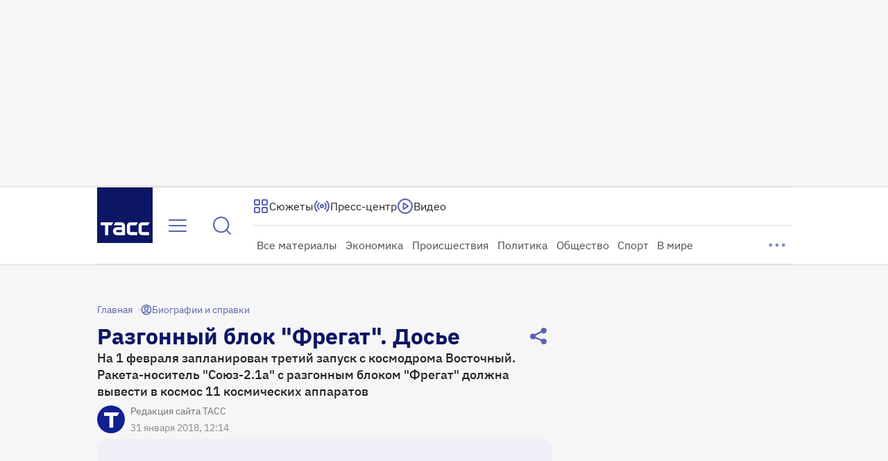

--- FILE ---
content_type: text/html
request_url: https://tns-counter.ru/nc01a**R%3Eundefined*tass_ru/ru/UTF-8/tmsec=mx3_tass_ru/288774592***
body_size: 15
content:
694265226979A00EG1769578510:694265226979A00EG1769578510

--- FILE ---
content_type: application/javascript; charset=UTF-8
request_url: https://tass.ru/_next/static/chunks/9680-8b10a9c7642b6f9e.js
body_size: 11944
content:
!function(){try{var e="undefined"!=typeof window?window:"undefined"!=typeof global?global:"undefined"!=typeof self?self:{},t=Error().stack;t&&(e._sentryDebugIds=e._sentryDebugIds||{},e._sentryDebugIds[t]="3289caf4-4516-4077-b1c4-701ac4e38084",e._sentryDebugIdIdentifier="sentry-dbid-3289caf4-4516-4077-b1c4-701ac4e38084")}catch(e){}}(),(self.webpackChunk_N_E=self.webpackChunk_N_E||[]).push([[9680],{19701:function(e,t,r){"use strict";r.d(t,{r:function(){return s}});var n,l=r(48769);function a(){return(a=Object.assign?Object.assign.bind():function(e){for(var t=1;t<arguments.length;t++){var r=arguments[t];for(var n in r)({}).hasOwnProperty.call(r,n)&&(e[n]=r[n])}return e}).apply(null,arguments)}let s=e=>l.createElement("svg",a({xmlns:"http://www.w3.org/2000/svg",width:16,height:16,fill:"none"},e),n||(n=l.createElement("path",{stroke:"currentColor",strokeLinecap:"round",strokeLinejoin:"round",strokeWidth:1.5,d:"m4 6 4 4 4-4"})))},53564:function(e,t,r){"use strict";r.d(t,{r:function(){return s}});var n,l=r(48769);function a(){return(a=Object.assign?Object.assign.bind():function(e){for(var t=1;t<arguments.length;t++){var r=arguments[t];for(var n in r)({}).hasOwnProperty.call(r,n)&&(e[n]=r[n])}return e}).apply(null,arguments)}let s=e=>l.createElement("svg",a({xmlns:"http://www.w3.org/2000/svg",width:16,height:16,fill:"none"},e),n||(n=l.createElement("path",{stroke:"currentColor",strokeLinecap:"round",strokeLinejoin:"round",strokeWidth:1.5,d:"M12 10 8 6l-4 4"})))},4557:function(e,t,r){"use strict";var n=r(27573);r(7653);var l=r(40460),a=r(29140),s=r.n(a);let i=(0,l.Z)(s());t.default=({data:e,isSmall:t=!1})=>(0,n.jsx)(n.Fragment,{children:e.items.map(({id:e,title:r,text:l,anchor:a})=>(0,n.jsxs)("div",{className:i("card",{small:t}),children:[(0,n.jsx)("h2",{id:a,className:s().title,children:r}),(0,n.jsx)("span",{className:s().text,dangerouslySetInnerHTML:{__html:l}})]},e))})},60639:function(e,t,r){"use strict";r.r(t);var n=r(27573),l=r(7653),a=r(58863),s=r.n(a);t.default=({data:e})=>{let t=(0,l.useRef)(null);return(0,l.useEffect)(()=>{let r=t.current;if(!r)return;let n=document.createRange().createContextualFragment(e.text);r.innerHTML="",r.appendChild(n)},[e]),(0,n.jsx)("div",{ref:t,className:s().container})}},76492:function(e,t,r){"use strict";var n=r(27573),l=r(7653),a=r(62966),s=r(3345),i=r(79525),o=r(69916),c=r(58249);let u={width:732,height:487};t.default=({data:e})=>{let[t,r]=(0,l.useState)(u);return(0,n.jsx)(i.Z,{href:e.url,onClick:()=>(0,s.O)(a.Qt.Infographic,e.url),children:(0,n.jsx)(o.default,{unoptimized:!0,alt:e.title,width:t.width,height:t.height,src:(0,c.vO)(e.image.url),style:{objectFit:"contain",height:"auto",width:"100%"},onLoad:t=>{console.info({target:t.target,url:e.image.url});let{naturalHeight:n,naturalWidth:l}=t.target;r({width:l,height:n})}})})}},93121:function(e,t,r){"use strict";var n=r(27573),l=r(7653),a=r(62966),s=r(3345),i=r(81643);t.default=({data:e,size:t="m",withBorder:r})=>{let o=(0,l.useCallback)(e=>(0,s.O)(a.Qt.MultipleLinks,e),[]);return(0,n.jsx)(i.Z,{blockLabel:"Читайте также",links:e.items,size:t,onLinkClick:o,withBorder:r})}},39889:function(e,t,r){"use strict";r.d(t,{default:function(){return f}});var n,l,a=r(27573);r(7653);var s=r(40460),i=r(48769);function o(){return(o=Object.assign?Object.assign.bind():function(e){for(var t=1;t<arguments.length;t++){var r=arguments[t];for(var n in r)({}).hasOwnProperty.call(r,n)&&(e[n]=r[n])}return e}).apply(null,arguments)}let c=e=>i.createElement("svg",o({xmlns:"http://www.w3.org/2000/svg",width:60,height:60,fill:"none"},e),n||(n=i.createElement("path",{fill:"#0D1665",d:"M28.47 39.66c0-2.22-.6-4.14-1.83-5.7-1.86-2.34-5.49-2.64-7.59-2.16-.87-4.95 3.33-11.25 8.76-13.95L23.64 12C15.45 15.9 7.38 24.84 8.76 36.15 9.63 43.29 13.77 48 19.62 48c2.55 0 4.68-.75 6.36-2.25s2.49-3.54 2.49-6.09m24.15 0c0-2.22-.6-4.14-1.83-5.7-1.89-2.34-5.49-2.64-7.59-2.16-.87-4.95 3.33-11.25 8.76-13.95L47.79 12c-8.19 3.9-16.23 12.84-14.85 24.15C33.81 43.29 37.92 48 43.77 48c2.55 0 4.68-.75 6.36-2.25s2.49-3.54 2.49-6.09"})));function u(){return(u=Object.assign?Object.assign.bind():function(e){for(var t=1;t<arguments.length;t++){var r=arguments[t];for(var n in r)({}).hasOwnProperty.call(r,n)&&(e[n]=r[n])}return e}).apply(null,arguments)}let d=e=>i.createElement("svg",u({xmlns:"http://www.w3.org/2000/svg",width:40,height:40,fill:"none"},e),l||(l=i.createElement("path",{fill:"#0D1665",d:"M18.98 26.44c0-1.48-.4-2.76-1.22-3.8-1.24-1.56-3.66-1.76-5.06-1.44-.58-3.3 2.22-7.5 5.84-9.3L15.76 8c-5.46 2.6-10.84 8.56-9.92 16.1.58 4.76 3.34 7.9 7.24 7.9 1.7 0 3.12-.5 4.24-1.5s1.66-2.36 1.66-4.06m16.1 0c0-1.48-.4-2.76-1.22-3.8-1.26-1.56-3.66-1.76-5.06-1.44-.58-3.3 2.22-7.5 5.84-9.3L31.86 8c-5.46 2.6-10.82 8.56-9.9 16.1.58 4.76 3.32 7.9 7.22 7.9 1.7 0 3.12-.5 4.24-1.5s1.66-2.36 1.66-4.06"})));var p=r(59410),m=r.n(p);let _=(0,s.Z)(m());var f=({data:{author:e,text:t},isSmall:r})=>(0,a.jsxs)("figure",{className:_("wrapper",{small:r}),children:[r?(0,a.jsx)(d,{}):(0,a.jsx)(c,{}),(0,a.jsxs)("div",{className:_("quote",{small:r}),children:[(0,a.jsx)("blockquote",{className:_("text",{small:r}),children:t}),(null==e?void 0:e.name)&&(0,a.jsx)("figcaption",{className:_("caption",{small:r}),children:e.role?`${e.name}, ${e.role}`:e.name})]})]})},14639:function(e,t,r){"use strict";var n=r(27573),l=r(7653),a=r(40460),s=r(36497),i=r(20383),o=r(3345),c=r(62966),u=r(85295),d=r(63118),p=r(53564),m=r(35015),_=r(19701),f=r(78087),h=r.n(f);let v=(0,a.Z)(h());t.default=({data:e,isSmall:t})=>{let[r,a]=(0,l.useState)(!1),[f,x]=(0,l.useState)(!1),[b,g]=(0,l.useState)(!1),w=(0,l.useRef)(null),{screenMode:y}=(0,s.ze)((0,i.N)(e=>({screenMode:e.currentScreenMode}))),j=t?(0,n.jsx)(p.r,{}):(0,n.jsx)(d.r,{}),k=t?(0,n.jsx)(_.r,{}):(0,n.jsx)(m.r,{});(0,l.useEffect)(()=>{w.current&&(a(w.current.scrollHeight>w.current.offsetHeight),g(!0))},[y]);let E=(0,l.useCallback)(()=>{f||(0,o.O)(c.fB.Reference),x(e=>!e)},[f]);return(0,n.jsxs)("aside",{className:v("wrapper",{small:t}),children:[(0,n.jsxs)("div",{ref:w,className:v("text",{expanded:f,small:t}),children:[(!b||r&&!f)&&(0,n.jsx)("div",{className:v("gradient",{small:t})}),(0,n.jsx)("div",{className:v("title",{small:t}),children:e.title}),(0,n.jsx)("div",{className:v("lead",{small:t}),children:e.lead}),(0,n.jsx)("div",{className:v("body",{small:t}),dangerouslySetInnerHTML:{__html:e.text}})]}),(0,n.jsx)("div",{className:v("button",{visible:r}),children:(0,n.jsx)(u.Z,{size:t?"s":"l",color:"primary_light",onClick:E,"aria-label":f?"Скрыть":"Показать еще",children:(0,n.jsxs)("span",{className:h().button_text,children:[f?"Скрыть":"Показать еще",f?j:k]})})})]})}},77716:function(e,t,r){"use strict";r.d(t,{default:function(){return j}});var n,l,a=r(27573),s=r(7653),i=r(40460),o=r(3345),c=r(62966),u=r(48769);function d(){return(d=Object.assign?Object.assign.bind():function(e){for(var t=1;t<arguments.length;t++){var r=arguments[t];for(var n in r)({}).hasOwnProperty.call(r,n)&&(e[n]=r[n])}return e}).apply(null,arguments)}let p=e=>u.createElement("svg",d({xmlns:"http://www.w3.org/2000/svg",width:16,height:16,fill:"none"},e),n||(n=u.createElement("path",{fill:"currentColor",d:"M2.667 12a.64.64 0 0 1-.475-.192.65.65 0 0 1-.192-.475q0-.282.192-.474a.65.65 0 0 1 .475-.192h2.666q.285 0 .476.192a.64.64 0 0 1 .191.474.65.65 0 0 1-.192.476.64.64 0 0 1-.475.191zm0-3.333a.64.64 0 0 1-.475-.192A.65.65 0 0 1 2 8q0-.282.192-.475a.65.65 0 0 1 .475-.192h6.666q.285 0 .476.192A.64.64 0 0 1 10 8a.65.65 0 0 1-.192.475.64.64 0 0 1-.475.192zm0-3.334a.64.64 0 0 1-.475-.192A.65.65 0 0 1 2 4.667q0-.283.192-.475A.65.65 0 0 1 2.667 4h10.666q.284 0 .476.192a.64.64 0 0 1 .191.475.65.65 0 0 1-.192.475.64.64 0 0 1-.475.191z"})));function m(){return(m=Object.assign?Object.assign.bind():function(e){for(var t=1;t<arguments.length;t++){var r=arguments[t];for(var n in r)({}).hasOwnProperty.call(r,n)&&(e[n]=r[n])}return e}).apply(null,arguments)}let _=e=>u.createElement("svg",m({xmlns:"http://www.w3.org/2000/svg",width:16,height:16,fill:"none"},e),l||(l=u.createElement("path",{fill:"currentColor",fillRule:"evenodd",d:"M1.792 5.44a.6.6 0 0 0 .848-.032l1.56-1.68V10.6a.6.6 0 1 0 1.2 0V3.728l1.56 1.68a.6.6 0 0 0 .88-.816l-2.6-2.8a.6.6 0 0 0-.88 0l-2.6 2.8a.6.6 0 0 0 .032.848m6.4 5.12a.6.6 0 0 0-.032.848l2.6 2.8a.6.6 0 0 0 .88 0l2.6-2.8a.6.6 0 0 0-.88-.816l-1.56 1.68V5.4a.6.6 0 0 0-1.2 0v6.872l-1.56-1.68a.6.6 0 0 0-.848-.032",clipRule:"evenodd"}))),f=e=>+e.replace(/\D/g,""),h=e=>Object.entries(e).sort((e,t)=>f(e[0])-f(t[0])),v=e=>e.map(e=>new Map(h(e))),x=(e,t)=>({minWidth:t[f(e)].width});var b=(e,t)=>{let r=(0,s.useRef)({body:e,sortedByCell:"",isReverse:!1}),[n,l]=(0,s.useState)(r.current),[a,i]=(0,s.useState)(0);return(0,s.useEffect)(()=>{var e;null===(e=t.current)||void 0===e||e.scrollTo(a,0)},[n]),{sortedData:n,sortRows:n=>{var a;i((null===(a=t.current)||void 0===a?void 0:a.scrollLeft)??0);let s=n.currentTarget.id;l(t=>{let n=t.sortedByCell===s,l=n&&!t.isReverse,a=e.some(e=>Number.isNaN(Number(e.get(s)))),i={sortedByCell:s,isReverse:n&&!t.isReverse};return n&&t.isReverse?r.current:a?{...i,body:[...t.body].sort((e,t)=>l?(t.get(s)??"").localeCompare(e.get(s)??""):(e.get(s)??"").localeCompare(t.get(s)??""))}:{...i,body:[...t.body].sort((e,t)=>l?Number(t.get(s))-Number(e.get(s)):Number(e.get(s))-Number(t.get(s)))}})}}},g=r(12561),w=r.n(g);let y=(0,i.Z)(w());var j=({data:e,isMobile:t=!1})=>{let{template:r}=e,{header:n,body:l,param:i,caption:u}=e.data,d=(0,s.useRef)(null),m=(0,s.useRef)(null),f=(0,s.useMemo)(()=>h(n),[n]),{sortedData:g,sortRows:j}=b((0,s.useMemo)(()=>v(l),[l]),d),k=(0,s.useCallback)(e=>g.sortedByCell===e?(0,a.jsx)("span",{className:y("icon_sort",{reverse:!g.isReverse},w().icon),children:(0,a.jsx)(p,{})}):(0,a.jsx)("span",{className:y("icon_order",{transparent:!t},w().icon),children:(0,a.jsx)(_,{})}),[t,g.isReverse,g.sortedByCell]),E=(0,s.useCallback)(()=>{(0,o.O)(c.fB.Spreadsheet)},[]),S=(0,a.jsx)("tr",{className:w().header_row,children:f.map(e=>(0,a.jsx)("th",{className:y("cell",{small:t}),style:x(e[0],i),children:(0,a.jsxs)("button",{id:e[0],type:"button",onClick:j,className:w().button,children:[(0,a.jsx)("span",{className:y("cell_text",{small:t}),children:e[1]}),k(e[0])]})},`th_${e[0]}_${e[1]}`))}),N=g.body.map(e=>{let n=`tr_${Array.from(e.values()).reduce((e,t)=>e+t.trim(),"")}`;return"customTable"!==r?null:(0,a.jsx)("tr",{id:n,className:w().data_row,children:Array.from(e).map(e=>(0,a.jsx)("td",{className:y("cell",{small:t}),style:x(e[0],i),children:(0,a.jsx)("span",{className:y("cell_text",{small:t}),children:e[1]})},`td_${e[0]}_${e[1]}`))},n)});return(0,a.jsxs)("div",{className:y("wrapper",{small:t}),onClick:E,children:[(0,a.jsx)("h6",{className:y("title",{small:t}),children:u}),(0,a.jsx)("div",{ref:d,className:w().scroll,children:(0,a.jsx)("table",{className:w().table,ref:m,children:(0,a.jsxs)("tbody",{children:[S,N]})})})]})}},88964:function(e,t,r){"use strict";var n=r(27573),l=r(7653),a=r(62966),s=r(3345),i=r(81643),o=r(79525),c=r(98606),u=r(95867);t.default=({data:e,size:t="m",withBorder:r})=>{var d,p;let{data:m}=(0,c.ZP)(`${u.Z.RubricsV1}${encodeURIComponent(e.url)}?lang=ru`,e=>fetch(e).then(e=>e.json())),_=(0,l.useCallback)(()=>(0,s.O)(a.Qt.TopicTitle,e.url),[e.url]),f=(0,l.useCallback)(e=>(0,s.O)(a.Qt.TopicLinks,e),[]);return(null==m?void 0:null===(p=m.result)||void 0===p?void 0:null===(d=p.top_content)||void 0===d?void 0:d.length)?(0,n.jsx)(i.Z,{blockLabel:(0,n.jsx)(o.Z,{href:e.url,onClick:_,children:e.name}),links:m.result.top_content,size:t,onLinkClick:f,withBorder:r}):null}},95867:function(e,t,r){"use strict";var n=r(58359),l=r(85547);let a=n.Z&&l.xU||l.PUBLIC_SERVICES.API_BASE_URL,s={Content:`${a}/api/v1/content`,RubricsV1:`${a}/api/v1/rubrics`,RubricsV2:`${a}/api/v2/rubrics`,Redirects:`${a}/api/v1/redirects`,CommonPages:`${a}/api/v1/common/pages`,PressCenterTop:`${a}/api/v1/press_center`,Broadcasting:`${a}/api/v1/broadcasts`,Tags:`${a}/api/v1/tags`,StaticPage:`${a}/api/v1/static_pages`,DraftPreview:`${a}/preview/v1`,SeoPages:`${a}/api/v1/common/seo_pages`,Search:`${a}/api/v1/search`,Interview:`${a}/api/v1/interview`,Author:`${a}/api/v1/pages/author`,ContentTypes:`${a}/api/v1/common/content_types`,PostAccreditation:`${a}/api/v1/userApi/accreditation`,FacadeMessage:`${a}/api/v1/facade_message`};t.Z=s},86124:function(e,t,r){"use strict";var n=r(27573),l=r(87659);t.Z=({copyright:e,copyrightUrl:t,isExternalCopyrightUrl:r})=>t?(0,n.jsx)(l.default,{href:t,prefetch:!1,rel:r?"nofollow":void 0,style:{color:"inherit"},children:`\xa9\u00a0${e}`}):`\xa9\u00a0${e}`},43134:function(e,t,r){"use strict";r.d(t,{default:function(){return K}});var n,l,a=r(27573),s=r(7653),i=r(16642),o=r(3345),c=r(62966),u=r(71618),d=r(48769);function p(){return(p=Object.assign?Object.assign.bind():function(e){for(var t=1;t<arguments.length;t++){var r=arguments[t];for(var n in r)({}).hasOwnProperty.call(r,n)&&(e[n]=r[n])}return e}).apply(null,arguments)}let m=e=>d.createElement("svg",p({xmlns:"http://www.w3.org/2000/svg",width:16,height:16,fill:"none"},e),n||(n=d.createElement("path",{fill:"#122090",d:"M0 0h16v16H0z"})),l||(l=d.createElement("path",{fill:"#fff",fillRule:"evenodd",d:"M4 4h8l-1 2H9v6H7V6H4z",clipRule:"evenodd"})));var _=r(16352),f=r.n(_),h=s.memo(()=>(0,a.jsxs)(a.Fragment,{children:["\xa0",(0,a.jsx)("span",{className:f().marker,children:(0,a.jsx)(m,{})})]})),v=r(40460),x=r(20582),b=r(9391),g=r.n(b);let w=(0,x.default)(()=>Promise.all([r.e(607),r.e(8478)]).then(r.bind(r,88478)).catch(()=>()=>null),{loadableGenerated:{webpack:()=>[88478]},ssr:!1}),y=(0,v.Z)(g());var j=({items:e,text:t,isMobile:r=!1})=>{let[n,l]=(0,s.useState)(!1),[i,o]=(0,s.useState)(!1),[c,u]=(0,s.useState)({x:0,y:0}),d=(0,s.useRef)(null),p=y("hint",{[`hint--${r?"mobile_":""}active`]:n}),m=r?void 0:({type:e,screenX:t,screenY:r})=>{let n="mouseenter"===e;n&&u({x:t,y:r}),l(n)};return(0,s.useEffect)(()=>{o(n)},[n]),(0,a.jsxs)("span",{ref:d,className:p,onMouseEnter:m,onMouseLeave:m,onClick:r?()=>{l(!0)}:void 0,children:[n?(0,a.jsx)("i",{}):null,t,n?(0,a.jsx)("i",{}):null,i&&n&&(0,a.jsx)(w,{items:e,target:d.current,mouseXY:c,onHide:e=>{(null==e?void 0:e.stopPropagation)&&e.stopPropagation(),l(!1)},isMobile:r})]})},k=r(19397),E=r(3211),S=r(19942),N=r.n(S),L=r(76929),C=r.n(L);let P=(0,v.Z)(C()),O={CommonHTML:{linebreaks:{automatic:!0}},"HTML-CSS":{linebreaks:{automatic:!0}},SVG:{linebreaks:{automatic:!0}}};var R=({html:e})=>{let[t,r]=(0,s.useState)(0),[n,l]=(0,s.useState)(!1),i=(0,s.useRef)(null),o=(0,s.useCallback)(()=>l(!0),[]);return(0,s.useEffect)(()=>{r(e=>e+1),l(!1)},[]),(0,a.jsx)("span",{ref:i,className:P("wrapper",{hidden:!n}),children:(0,a.jsx)(k.Z,{config:O,version:2,children:(0,a.jsx)(E.Z,{inline:!0,onInitTypeset:o,children:(0,a.jsx)("span",{dangerouslySetInnerHTML:{__html:N().sanitize(e)}})})},t)})},F=r(9714),M=r.n(F),T=s.memo(({html:e})=>(0,a.jsx)("span",{className:M().container,children:(0,a.jsx)("table",{dangerouslySetInnerHTML:{__html:e}})})),Z=r(90548),D=r.n(Z),z=s.memo(({html:e})=>(0,a.jsx)("span",{className:D().container,children:(0,a.jsx)("ol",{dangerouslySetInnerHTML:{__html:e}})})),I=r(84589),H=r.n(I),q=s.memo(({html:e})=>(0,a.jsx)("span",{className:H().container,children:(0,a.jsx)("ul",{dangerouslySetInnerHTML:{__html:e}})})),$=()=>(0,a.jsx)("br",{}),B=r(4259),A=r.n(B),V=()=>(0,a.jsx)("div",{className:A().divider}),Q=({tagName:e,children:t})=>s.createElement(e,void 0,t),U=({url:e,isExternal:t,onClick:r,children:n})=>(0,a.jsx)("a",{href:e,target:"_blank",rel:t?"nofollow":void 0,onClick:r,children:n}),W=r(38324),J=r.n(W);let G={strong:!0,em:!0,sub:!0,sup:!0},X=(e,t,r=0)=>{let n=e[r];return n?n in G?(0,a.jsx)(Q,{tagName:n,children:X(e,t,r+1)}):X(e,t,r+1):t},Y=(e,t,r)=>{var n,l;let s=`${t}_${e.id}`;switch(e.type){case i.P.Text:{let t=(null===(n=e.parameters)||void 0===n?void 0:n.formatting_styles)??[],r=t.find(e=>"u"===e)||t.find(e=>e in G);return(0,a.jsx)(Q,{tagName:r||"span",children:X(t,e.text)},s)}case i.P.Link:return(0,a.jsx)(U,{url:e.url,isExternal:e.is_external,onClick:()=>(0,o.O)(c.Jb.LinksInMaterials,e.url),children:X((null===(l=e.parameters)||void 0===l?void 0:l.formatting_styles)??[],e.text)},s);case i.P.LineBreak:return(0,a.jsx)($,{},s);case i.P.Hint:return(0,a.jsx)(j,{items:e.items,text:e.text,isMobile:r},s);case i.P.Formula:return(0,a.jsx)(R,{html:e.html},s);case i.P.InnerTable:return(0,a.jsx)(T,{html:e.html},s);case i.P.OrderedList:return(0,a.jsx)(z,{html:e.html},s);case i.P.UnorderedList:return(0,a.jsx)(q,{html:e.html},s);case i.P.Delimiter:return(0,a.jsx)(V,{},s);default:return null}};var K=s.memo(({blocks:e,hasLastParagraphMark:t,isMobile:r})=>{let n=(0,s.useId)(),l=!1,o=!1,c=e.map((e,t)=>(o=o||e.type===i.P.Formula,l=l||e.type===i.P.OrderedList||e.type===i.P.UnorderedList||e.type===i.P.InnerTable||e.type===i.P.Delimiter,Y(e,t,r)));t&&c.push((0,a.jsx)(h,{},n));let d=s.createElement(l?"div":"p",{className:J().paragraph},c);return o?(0,a.jsx)(u.Z,{children:d}):d})},81643:function(e,t,r){"use strict";var n=r(27573);r(7653);var l=r(40460),a=r(54391),s=r(87659),i=r(75271),o=r.n(i);let c=(0,l.Z)(o());t.Z=({blockLabel:e,links:t,size:r,withBorder:l,onLinkClick:i})=>(0,n.jsxs)("aside",{className:c("container",{with_border:l}),children:[(0,n.jsx)("h2",{className:c("label",{[r]:!0}),children:e}),(0,n.jsx)("div",{className:o().links,children:t.slice(0,4).map((e,t)=>(0,n.jsxs)(s.default,{href:e.url,prefetch:!1,className:c("links__item",{[r]:!0}),onClick:()=>null==i?void 0:i(e.url),children:[(0,n.jsx)("div",{className:o().counter,children:t+1}),(0,a.Z)(e.title,e.subtitle)]},e.id))})]})},73622:function(e,t,r){"use strict";r.r(t);var n=r(27573);r(7653);var l=r(86124),a=r(40460),s=r(94772),i=r.n(s);let o=(0,a.Z)(i());t.default=({description:e,copyright:t,copyrightUrl:r,isExternalCopyrightUrl:a,isSmall:s,children:c})=>e||t?(0,n.jsxs)("div",{className:o("wrapper",{small:s}),children:[e&&(0,n.jsx)("p",{className:i().description,children:e}),t&&(0,n.jsx)("p",{className:i().copyright,children:(0,l.Z)({copyright:t,copyrightUrl:r,isExternalCopyrightUrl:a})}),c]}):null},74298:function(e,t,r){"use strict";var n=r(27573),l=r(7653),a=r(40460),s=r(20157),i=r.n(s);let o=(0,a.Z)(i()),c=[34,31,32,46,14,55,39,30,59,28,18,23,12,17,49,58,42,41,33,64,22,40,47,35,37,48,19,63,60,57,53,56,24,13,61,11,26,43,21,20,15,16,25,54,29,62,45,27,36,51,38,44,50,52];t.Z=({value:e,equalizerEnable:t,scaleRatio:r=1,maxBars:a=c.length,onInput:s})=>{let[u,d]=(0,l.useState)(!1),p=(0,l.useMemo)(()=>c.slice(0,a-1),[a]);return(0,l.useEffect)(()=>{let e=setTimeout(()=>d(!0),2e3);return()=>clearTimeout(e)},[]),(0,n.jsxs)("div",{className:i().container,children:[(0,n.jsx)("div",{className:o("equalizer",{disable:!!u&&!t}),style:{transform:`scaleY(${r})`},children:p.map((t,r)=>{let l=r<=Math.round(e*p.length/100)-1?"#fff":void 0;return(0,n.jsx)("div",{className:o("bar",{}),style:{"--i":t,background:l}},t)})}),(0,n.jsx)("input",{type:"range",min:"0",max:"100",value:e,onInput:s,className:i().range,style:{"--current-value":`${Math.round(e)}%`}})]})}},1754:function(e,t,r){"use strict";var n=r(7653);t.Z=function(e,t){(0,n.useEffect)(()=>{let r=e.current;if(r&&!r.error){let e=setTimeout(()=>{r.readyState>=1&&t(r.duration)},500);return()=>clearTimeout(e)}},[e,t])}},16527:function(e,t,r){"use strict";var n=r(7653);t.Z=function({playerRef:e,onTimeUpdate:t,onLoadedMetadata:r}){let[l,a]=(0,n.useState)(0),[s,i]=(0,n.useState)(0),o=(0,n.useCallback)(e=>{let r=e.currentTarget;a(r.currentTime),i(r.duration||0),null==t||t(e)},[t]),c=(0,n.useCallback)(e=>{let t=e.currentTarget;t.error&&(i(t.duration||0),null==r||r(e))},[r]),u=(0,n.useCallback)(t=>{if(!e.current)return;let r=parseFloat(t.target.value)/100*s;a(r),e.current.currentTime=r},[s,e]);return{currentTime:l,duration:s,setDuration:i,handleProgress:o,handleLoadedMetadata:c,handleProgressSliderSeek:u}}},75008:function(e,t,r){"use strict";var n=r(7653),l=r(46386);t.Z=e=>{let[t,r]=(0,n.useState)(null),[a,s]=(0,n.useState)(null),i=(0,n.useRef)(null),o=(0,n.useCallback)(async()=>{var e,r;let n=null===(e=i.current)||void 0===e?void 0:e.fullscreenEnabled,l=null==t?void 0:t.querySelector("video");n?await (null===(r=i.current)||void 0===r?void 0:r.exitFullscreen()):l&&l.webkitSupportsFullscreen&&l.webkitExitFullscreen&&await l.webkitExitFullscreen()},[t]),c=(0,n.useCallback)(async()=>{var e;if(!t)return;let r=null===(e=i.current)||void 0===e?void 0:e.fullscreenEnabled,n=t.querySelector("video");r?await l.Z.requestFullscreen(t):n&&n.webkitSupportsFullscreen&&n.webkitEnterFullscreen&&await n.webkitEnterFullscreen()},[t]),u=(0,n.useCallback)(async()=>{var e;(null===(e=i.current)||void 0===e?void 0:e.hasFullscreenElement)?o():c()},[c,o]);return(0,n.useEffect)(()=>{if(!t)return;let e=new l.Z;return i.current=e,e.init(()=>s(e.hasFullscreenElement)),()=>e.destroy()},[t]),(0,n.useEffect)(()=>{if(null!==a&&e)return e()},[a]),{setParentContainer:r,isNativeFullscreen:a??!1,toggleIsNativeFullscreen:u}}},38678:function(e,t,r){"use strict";var n=r(27573);r(7653);var l=r(89821),a=r(11946),s=r.n(a);let i=e=>{let t=Math.floor(e/3600),r=t>0?`${(0,l.Z)(t)}:`:"";return`${r}${(0,l.Z)(Math.floor(e%3600/60))}:${(0,l.Z)(Math.floor(e%60))}`};t.Z=({current:e,duration:t})=>(0,n.jsxs)("div",{className:s().wrapper,children:[`${i(e)}`,(0,n.jsxs)("span",{className:s().duration,children:["/",i(t)]})]})},18672:function(e,t,r){var n=r(81361).Symbol;e.exports=n},51140:function(e,t,r){var n=r(18672),l=r(43344),a=r(72031),s=n?n.toStringTag:void 0;e.exports=function(e){return null==e?void 0===e?"[object Undefined]":"[object Null]":s&&s in Object(e)?l(e):a(e)}},75544:function(e,t,r){var n=r(18510),l=/^\s+/;e.exports=function(e){return e?e.slice(0,n(e)+1).replace(l,""):e}},37970:function(e,t,r){var n="object"==typeof r.g&&r.g&&r.g.Object===Object&&r.g;e.exports=n},43344:function(e,t,r){var n=r(18672),l=Object.prototype,a=l.hasOwnProperty,s=l.toString,i=n?n.toStringTag:void 0;e.exports=function(e){var t=a.call(e,i),r=e[i];try{e[i]=void 0;var n=!0}catch(e){}var l=s.call(e);return n&&(t?e[i]=r:delete e[i]),l}},72031:function(e){var t=Object.prototype.toString;e.exports=function(e){return t.call(e)}},81361:function(e,t,r){var n=r(37970),l="object"==typeof self&&self&&self.Object===Object&&self,a=n||l||Function("return this")();e.exports=a},18510:function(e){var t=/\s/;e.exports=function(e){for(var r=e.length;r--&&t.test(e.charAt(r)););return r}},94029:function(e,t,r){var n=r(83919),l=r(60513),a=r(25522),s=Math.max,i=Math.min;e.exports=function(e,t,r){var o,c,u,d,p,m,_=0,f=!1,h=!1,v=!0;if("function"!=typeof e)throw TypeError("Expected a function");function x(t){var r=o,n=c;return o=c=void 0,_=t,d=e.apply(n,r)}function b(e){var r=e-m,n=e-_;return void 0===m||r>=t||r<0||h&&n>=u}function g(){var e,r,n,a=l();if(b(a))return w(a);p=setTimeout(g,(e=a-m,r=a-_,n=t-e,h?i(n,u-r):n))}function w(e){return(p=void 0,v&&o)?x(e):(o=c=void 0,d)}function y(){var e,r=l(),n=b(r);if(o=arguments,c=this,m=r,n){if(void 0===p)return _=e=m,p=setTimeout(g,t),f?x(e):d;if(h)return clearTimeout(p),p=setTimeout(g,t),x(m)}return void 0===p&&(p=setTimeout(g,t)),d}return t=a(t)||0,n(r)&&(f=!!r.leading,u=(h="maxWait"in r)?s(a(r.maxWait)||0,t):u,v="trailing"in r?!!r.trailing:v),y.cancel=function(){void 0!==p&&clearTimeout(p),_=0,o=m=c=p=void 0},y.flush=function(){return void 0===p?d:w(l())},y}},83919:function(e){e.exports=function(e){var t=typeof e;return null!=e&&("object"==t||"function"==t)}},31822:function(e){e.exports=function(e){return null!=e&&"object"==typeof e}},74277:function(e,t,r){var n=r(51140),l=r(31822);e.exports=function(e){return"symbol"==typeof e||l(e)&&"[object Symbol]"==n(e)}},60513:function(e,t,r){var n=r(81361);e.exports=function(){return n.Date.now()}},25522:function(e,t,r){var n=r(75544),l=r(83919),a=r(74277),s=0/0,i=/^[-+]0x[0-9a-f]+$/i,o=/^0b[01]+$/i,c=/^0o[0-7]+$/i,u=parseInt;e.exports=function(e){if("number"==typeof e)return e;if(a(e))return s;if(l(e)){var t="function"==typeof e.valueOf?e.valueOf():e;e=l(t)?t+"":t}if("string"!=typeof e)return 0===e?e:+e;e=n(e);var r=o.test(e);return r||c.test(e)?u(e.slice(2),r?2:8):i.test(e)?s:+e}},16642:function(e,t,r){"use strict";var n,l;r.d(t,{P:function(){return n}}),(l=n||(n={})).Paragraph="paragraph",l.Heading="heading",l.Title="title",l.Text="text",l.Link="link",l.LineBreak="line_break",l.Formula="formula",l.HTML="html",l.Image="image",l.Audio="audio",l.Video="video",l.VideoHosting="external_video",l.YouTube="youtube",l.Hint="hint",l.Quote="quote",l.Reference="reference",l.Files="files",l.Gallery="gallery",l.Spreadsheet="spreadsheet",l.Explainer="cards",l.UnorderedList="unordered_list",l.OrderedList="ordered_list",l.InnerTable="table",l.Delimiter="delimiter",l.External="external",l.VideoLink="video_link",l.PodcastLink="podcast_link",l.ImageLink="image_link"},35228:function(e,t,r){"use strict";var n=r(27573),l=r(7653),a=r(40460),s=r(22814),i=r.n(s);let o=(0,a.Z)(i()),c=l.forwardRef(({size:e,color:t,children:r,ariaLabel:l,disabled:a,onClick:s},i)=>(0,n.jsx)("button",{ref:i,type:"button",className:o("wrapper",{[e]:!0,[t]:!0,disabled:a}),onClick:s,"aria-label":l,disabled:a,children:r}));c.displayName="IconButton",t.Z=c},79525:function(e,t,r){"use strict";var n=r(27573),l=r(87659);r(7653);var a=r(40460),s=r(50302),i=r.n(s);let o=(0,a.Z)(i());t.Z=({href:e,stretch:t,onClick:r,children:a,isFlash:s})=>(0,n.jsx)(l.default,{prefetch:!1,href:e,"data-no-mourning":s,className:o("box",{stretch:t}),onClick:r,children:a})},71618:function(e,t,r){"use strict";r.d(t,{Z:function(){return d}});var n=r(27573),l=r(7653),a=r(31027),s=function(){return(s=Object.assign||function(e){for(var t,r=1,n=arguments.length;r<n;r++)for(var l in t=arguments[r])Object.prototype.hasOwnProperty.call(t,l)&&(e[l]=t[l]);return e}).apply(this,arguments)},i=l.forwardRef(function(e,t){var r=e.children,n=e.scrollableNodeProps,i=void 0===n?{}:n,o=function(e,t){var r={};for(var n in e)Object.prototype.hasOwnProperty.call(e,n)&&0>t.indexOf(n)&&(r[n]=e[n]);if(null!=e&&"function"==typeof Object.getOwnPropertySymbols)for(var l=0,n=Object.getOwnPropertySymbols(e);l<n.length;l++)0>t.indexOf(n[l])&&Object.prototype.propertyIsEnumerable.call(e,n[l])&&(r[n[l]]=e[n[l]]);return r}(e,["children","scrollableNodeProps"]),c=l.useRef(),u=l.useRef(),d=l.useRef(),p={},m={};Object.keys(o).forEach(function(e){Object.prototype.hasOwnProperty.call(a.Z.defaultOptions,e)?p[e]=o[e]:m[e]=o[e]});var _=s(s({},a.Z.defaultOptions.classNames),p.classNames),f=s(s({},i),{className:"".concat(_.contentWrapper).concat(i.className?" ".concat(i.className):""),tabIndex:p.tabIndex||a.Z.defaultOptions.tabIndex,role:"region","aria-label":p.ariaLabel||a.Z.defaultOptions.ariaLabel});return l.useEffect(function(){var e;return u.current=f.ref?f.ref.current:u.current,c.current&&(e=new a.Z(c.current,s(s(s({},p),u.current&&{scrollableNode:u.current}),d.current&&{contentNode:d.current})),"function"==typeof t?t(e):t&&(t.current=e)),function(){null==e||e.unMount(),e=null,"function"==typeof t&&t(null)}},[]),l.createElement("div",s({"data-simplebar":"init",ref:c},m),l.createElement("div",{className:_.wrapper},l.createElement("div",{className:_.heightAutoObserverWrapperEl},l.createElement("div",{className:_.heightAutoObserverEl})),l.createElement("div",{className:_.mask},l.createElement("div",{className:_.offset},"function"==typeof r?r({scrollableNodeRef:u,scrollableNodeProps:s(s({},f),{ref:u}),contentNodeRef:d,contentNodeProps:{className:_.contentEl,ref:d}}):l.createElement("div",s({},f),l.createElement("div",{className:_.contentEl},r)))),l.createElement("div",{className:_.placeholder})),l.createElement("div",{className:"".concat(_.track," simplebar-horizontal")},l.createElement("div",{className:_.scrollbar})),l.createElement("div",{className:"".concat(_.track," simplebar-vertical")},l.createElement("div",{className:_.scrollbar})))});i.displayName="SimpleBar",r(35641);var o=r(7289),c=r.n(o);let u=(0,l.forwardRef)(({children:e,maxWidth:t,width:r,maxHeight:l,height:a,overrideWrapperClassName:s,overscrollBehavior:o="contain",tabIndex:u=-1,autoHide:d=!0,onScroll:p,onKeyDown:m},_)=>(0,n.jsx)(i,{style:{width:r,maxWidth:t,maxHeight:l,height:a,"--overscroll-behavior":o},className:s||c().wrapper,autoHide:d,tabIndex:u,scrollableNodeProps:{ref:_,onScroll:p},onKeyDown:m,children:e}));u.displayName="ScrollBox";var d=u},54391:function(e,t){"use strict";t.Z=(e,t)=>t?`${e??""} ${t}`:e??""},46386:function(e,t,r){"use strict";var n=r(82782);class l{get fullscreenEnabled(){return!!this.extendedDocument&&(this.extendedDocument.fullscreenEnabled||this.extendedDocument.webkitFullscreenEnabled||this.extendedDocument.mozFullScreenEnabled||this.extendedDocument.msFullscreenEnabled)}get fullscreenElement(){if(this.extendedDocument)return this.extendedDocument.fullscreenElement||this.extendedDocument.webkitFullscreenElement||this.extendedDocument.mozFullScreenElement||this.extendedDocument.msFullscreenElement}get hasFullscreenElement(){return!!this.fullscreenElement}static requestFullscreen(e){return e?e.requestFullscreen?e.requestFullscreen():e.mozRequestFullScreen?e.mozRequestFullScreen():e.webkitRequestFullScreen?e.webkitRequestFullScreen():e.msRequestFullscreen?e.msRequestFullscreen():Promise.reject(Error("fullscreenService: element does not support fullscreen mode")):Promise.reject(Error("fullscreenService: invalid element passed to requestFullscreen()"))}exitFullscreen(){return this.extendedDocument?this.extendedDocument.exitFullscreen?this.extendedDocument.exitFullscreen():this.extendedDocument.mozCancelFullScreen?this.extendedDocument.mozCancelFullScreen():this.extendedDocument.webkitExitFullscreen?this.extendedDocument.webkitExitFullscreen():this.extendedDocument.msExitFullscreen?this.extendedDocument.msExitFullscreen():Promise.reject(Error("fullscreenService: document does not support exitFullscreen()")):Promise.reject(Error("fullscreenService: document is not defined"))}init(e){this.isInitialized||(this.onChangeHandler=e,this.extendedDocument.addEventListener("fullscreenchange",this.onChangeHandler),this.extendedDocument.addEventListener("webkitfullscreenchange",this.onChangeHandler),this.extendedDocument.addEventListener("mozfullscreenchange",this.onChangeHandler),this.extendedDocument.addEventListener("MSFullscreenChange",this.onChangeHandler),this.isInitialized=!0)}destroy(){this.isInitialized&&(this.extendedDocument.removeEventListener("fullscreenchange",this.onChangeHandler),this.extendedDocument.removeEventListener("webkitfullscreenchange",this.onChangeHandler),this.extendedDocument.removeEventListener("mozfullscreenchange",this.onChangeHandler),this.extendedDocument.removeEventListener("MSFullscreenChange",this.onChangeHandler),this.isInitialized=!1)}constructor(){this.extendedDocument=document,this.onChangeHandler=n.Z,this.isInitialized=!1}}t.Z=l},89821:function(e,t){"use strict";t.Z=function(e,t=2){return String(e).padStart(t,"0")}},36497:function(e,t,r){"use strict";r.d(t,{RW:function(){return l},ze:function(){return p},n6:function(){return _}});var n,l,a=r(7653),s=r(20383),i=r(94029),o=r.n(i);(n=l||(l={}))[n.Tablet=768]="Tablet",n[n.DesktopSmall=1280]="DesktopSmall",n[n.Desktop=1440]="Desktop",n[n.DesktopLarge=1920]="DesktopLarge",n[n.DesktopExtraLarge=2464]="DesktopExtraLarge";let c=[2464,1920,1440,1280,768];var u=r(66641),d=r(72791),p=(0,u.Ue)((0,d.mW)(e=>({currentScreenMode:null,setCurrentScreenMode:t=>e({currentScreenMode:t})}),{name:"ScreenModeStore",anonymousActionType:"ScreenMode > anonymousAction"}));let m=()=>c.find(e=>window.matchMedia(`screen and (min-width: ${e}px)`).matches)??l.Tablet;var _=()=>{let{setCurrentScreenMode:e}=p((0,s.N)(e=>({setCurrentScreenMode:e.setCurrentScreenMode})));(0,a.useEffect)(()=>{let t=()=>e(m()),r=o()(t,20,{leading:!0});return window.addEventListener("resize",r),t(),()=>window.removeEventListener("resize",r)},[e])}},35641:function(){},29140:function(e){e.exports={card:"Explainer_card__mvNT6",title:"Explainer_title__gNP6v",text:"Explainer_text__ve3Xk","card--small":"Explainer_card--small__hfSdX"}},58863:function(e){e.exports={container:"HtmlExtraContentClientOnly_container__8IpMg"}},59410:function(e){e.exports={wrapper:"Quote_wrapper__rKp6g","wrapper--small":"Quote_wrapper--small__sEz3k",quote:"Quote_quote__8kUVh","quote--small":"Quote_quote--small__NNe7b",text:"Quote_text__SZVwF","text--small":"Quote_text--small__fo3tY",caption:"Quote_caption__2_iZX","caption--small":"Quote_caption--small__lXmxA"}},78087:function(e){e.exports={wrapper:"Reference_wrapper__QPhcH","wrapper--small":"Reference_wrapper--small__V12C_",gradient:"Reference_gradient__AV0r8","gradient--small":"Reference_gradient--small__wNaz_",text:"Reference_text__H7I8O","text--small":"Reference_text--small__Qa0fd","text--expanded":"Reference_text--expanded__uBRij",title:"Reference_title__YOvGV","title--small":"Reference_title--small__MqjCg",lead:"Reference_lead__ILXlf","lead--small":"Reference_lead--small___TlKh",body:"Reference_body__2eAg2","body--small":"Reference_body--small__3H_hc",button:"Reference_button__EMYVC","button--visible":"Reference_button--visible__u4S8_","fade-in":"Reference_fade-in__ZcBJU",button_text:"Reference_button_text__lKQPg"}},12561:function(e){e.exports={wrapper:"Spreadsheet_wrapper__gg0Z8","wrapper--small":"Spreadsheet_wrapper--small__hYAiY",title:"Spreadsheet_title__6zp83","title--small":"Spreadsheet_title--small__FocjW",table:"Spreadsheet_table__MrERp",cell:"Spreadsheet_cell__6F3Fh","cell--small":"Spreadsheet_cell--small__JoR7q",header_row:"Spreadsheet_header_row__nEL36",cell_text:"Spreadsheet_cell_text__uh_S_","cell_text--small":"Spreadsheet_cell_text--small__mJXYB",button:"Spreadsheet_button__hl8Jt",icon:"Spreadsheet_icon__tXrVt","icon_sort--reverse":"Spreadsheet_icon_sort--reverse__5E3E4","icon_order--transparent":"Spreadsheet_icon_order--transparent__s9p71",icon_order:"Spreadsheet_icon_order__RG_S5",data_row:"Spreadsheet_data_row__cn_GE",scroll:"Spreadsheet_scroll__e0zJ4"}},4259:function(e){e.exports={divider:"Delimiter_divider__OscjG"}},76929:function(e){e.exports={wrapper:"Formula_wrapper__HGPdP","wrapper--hidden":"Formula_wrapper--hidden__L_OPl"}},9391:function(e){e.exports={hint:"Hint_hint__azDHv","hint--active":"Hint_hint--active__NeuHP","hint--mobile_active":"Hint_hint--mobile_active__ywyIr"}},9714:function(e){e.exports={container:"InnerTable_container__fwsbL"}},16352:function(e){e.exports={marker:"LastParagraphMark_marker__NoIQo"}},90548:function(e){e.exports={container:"OrderedList_container__ajFov"}},38324:function(e){e.exports={paragraph:"Paragraph_paragraph__0HsUv"}},84589:function(e){e.exports={container:"UnorderedList_container__umd6l"}},75271:function(e){e.exports={container:"LinksBlockLayout_container__UBFMv","container--with_border":"LinksBlockLayout_container--with_border__VQ34o",label:"LinksBlockLayout_label__Eb6Xz","label--m":"LinksBlockLayout_label--m__MSGpS","label--s":"LinksBlockLayout_label--s__hmsl1",links:"LinksBlockLayout_links__AF5_N",links__item:"LinksBlockLayout_links__item__RHW_J","links__item--m":"LinksBlockLayout_links__item--m__Rt3iJ","links__item--s":"LinksBlockLayout_links__item--s__Oehza",counter:"LinksBlockLayout_counter__QTCBy"}},94772:function(e){e.exports={wrapper:"MediaCaptionExpanded_wrapper__yTjJH","wrapper--small":"MediaCaptionExpanded_wrapper--small__Wvamm",description:"MediaCaptionExpanded_description__hng1b",copyright:"MediaCaptionExpanded_copyright__FvEFP"}},20157:function(e){e.exports={container:"ProgressEqualizer_container__fdE9i",equalizer:"ProgressEqualizer_equalizer__87b2R",bar:"ProgressEqualizer_bar__EqFsc",move:"ProgressEqualizer_move__O5W2c","equalizer--disable":"ProgressEqualizer_equalizer--disable__14e2J",range:"ProgressEqualizer_range__WjwRE"}},77982:function(e){e.exports={wrapper:"StreamPlayer_wrapper__15Fq4","wrapper--fullscreen":"StreamPlayer_wrapper--fullscreen__2v_hw",live_mark:"StreamPlayer_live_mark__CZ8Lk","live_mark--mobile":"StreamPlayer_live_mark--mobile__n8kzw",video:"StreamPlayer_video__1M5yk",controls:"StreamPlayer_controls__nDlKc",left:"StreamPlayer_left__Q3kpV"}},11946:function(e){e.exports={wrapper:"TimeDisplay_wrapper__xxnLz",duration:"TimeDisplay_duration__E9WaL"}},74923:function(e){e.exports={wrapper:"MaterialPageTitle_wrapper__ww8Bq","wrapper--small":"MaterialPageTitle_wrapper--small__IdiZZ",text:"MaterialPageTitle_text__K8LMx","text--small":"MaterialPageTitle_text--small__0vuBg","text--flash":"MaterialPageTitle_text--flash__H3HHi"}},63136:function(e){e.exports={text:"PageLead_text__fzx_J","text--small":"PageLead_text--small__2mcDU"}},22814:function(e){e.exports={wrapper:"IconButton_wrapper__3qCfm","wrapper--l":"IconButton_wrapper--l__7bKFC","wrapper--m":"IconButton_wrapper--m__qzzlR","wrapper--s":"IconButton_wrapper--s__0VZgA","wrapper--primary":"IconButton_wrapper--primary__J3CPv","wrapper--disabled":"IconButton_wrapper--disabled__OjGzS","wrapper--primary_light":"IconButton_wrapper--primary_light__iwOfq"}},50302:function(e){e.exports={box:"EnhancedLink_box__73E2O","box--stretch":"EnhancedLink_box--stretch__trOp7"}},7289:function(e){e.exports={wrapper:"ScrollBox_wrapper__DVkjF"}}}]);